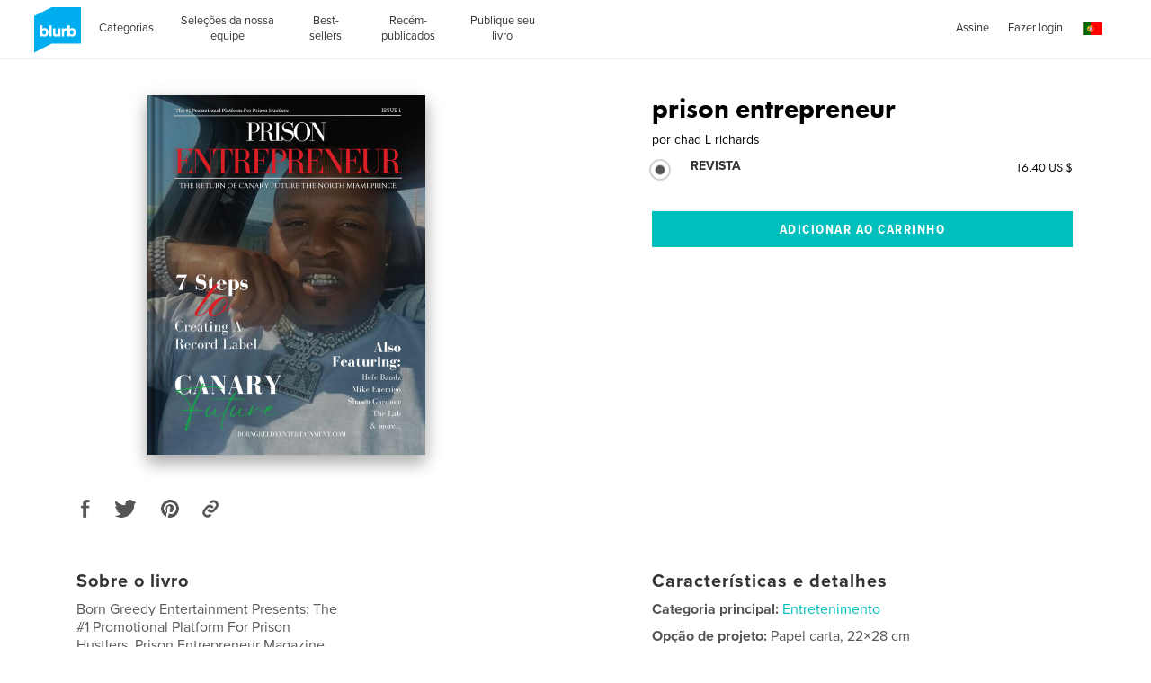

--- FILE ---
content_type: text/html; charset=utf-8
request_url: https://www.google.com/recaptcha/api2/anchor?ar=1&k=6LdYlHUUAAAAAGR0VR_KjlDMfvnnWb2XhZ4cAhOK&co=aHR0cHM6Ly9ici5ibHVyYi5jb206NDQz&hl=pt&v=PoyoqOPhxBO7pBk68S4YbpHZ&size=invisible&badge=inline&anchor-ms=20000&execute-ms=30000&cb=7fcear56ipn4
body_size: 49576
content:
<!DOCTYPE HTML><html dir="ltr" lang="pt"><head><meta http-equiv="Content-Type" content="text/html; charset=UTF-8">
<meta http-equiv="X-UA-Compatible" content="IE=edge">
<title>reCAPTCHA</title>
<style type="text/css">
/* cyrillic-ext */
@font-face {
  font-family: 'Roboto';
  font-style: normal;
  font-weight: 400;
  font-stretch: 100%;
  src: url(//fonts.gstatic.com/s/roboto/v48/KFO7CnqEu92Fr1ME7kSn66aGLdTylUAMa3GUBHMdazTgWw.woff2) format('woff2');
  unicode-range: U+0460-052F, U+1C80-1C8A, U+20B4, U+2DE0-2DFF, U+A640-A69F, U+FE2E-FE2F;
}
/* cyrillic */
@font-face {
  font-family: 'Roboto';
  font-style: normal;
  font-weight: 400;
  font-stretch: 100%;
  src: url(//fonts.gstatic.com/s/roboto/v48/KFO7CnqEu92Fr1ME7kSn66aGLdTylUAMa3iUBHMdazTgWw.woff2) format('woff2');
  unicode-range: U+0301, U+0400-045F, U+0490-0491, U+04B0-04B1, U+2116;
}
/* greek-ext */
@font-face {
  font-family: 'Roboto';
  font-style: normal;
  font-weight: 400;
  font-stretch: 100%;
  src: url(//fonts.gstatic.com/s/roboto/v48/KFO7CnqEu92Fr1ME7kSn66aGLdTylUAMa3CUBHMdazTgWw.woff2) format('woff2');
  unicode-range: U+1F00-1FFF;
}
/* greek */
@font-face {
  font-family: 'Roboto';
  font-style: normal;
  font-weight: 400;
  font-stretch: 100%;
  src: url(//fonts.gstatic.com/s/roboto/v48/KFO7CnqEu92Fr1ME7kSn66aGLdTylUAMa3-UBHMdazTgWw.woff2) format('woff2');
  unicode-range: U+0370-0377, U+037A-037F, U+0384-038A, U+038C, U+038E-03A1, U+03A3-03FF;
}
/* math */
@font-face {
  font-family: 'Roboto';
  font-style: normal;
  font-weight: 400;
  font-stretch: 100%;
  src: url(//fonts.gstatic.com/s/roboto/v48/KFO7CnqEu92Fr1ME7kSn66aGLdTylUAMawCUBHMdazTgWw.woff2) format('woff2');
  unicode-range: U+0302-0303, U+0305, U+0307-0308, U+0310, U+0312, U+0315, U+031A, U+0326-0327, U+032C, U+032F-0330, U+0332-0333, U+0338, U+033A, U+0346, U+034D, U+0391-03A1, U+03A3-03A9, U+03B1-03C9, U+03D1, U+03D5-03D6, U+03F0-03F1, U+03F4-03F5, U+2016-2017, U+2034-2038, U+203C, U+2040, U+2043, U+2047, U+2050, U+2057, U+205F, U+2070-2071, U+2074-208E, U+2090-209C, U+20D0-20DC, U+20E1, U+20E5-20EF, U+2100-2112, U+2114-2115, U+2117-2121, U+2123-214F, U+2190, U+2192, U+2194-21AE, U+21B0-21E5, U+21F1-21F2, U+21F4-2211, U+2213-2214, U+2216-22FF, U+2308-230B, U+2310, U+2319, U+231C-2321, U+2336-237A, U+237C, U+2395, U+239B-23B7, U+23D0, U+23DC-23E1, U+2474-2475, U+25AF, U+25B3, U+25B7, U+25BD, U+25C1, U+25CA, U+25CC, U+25FB, U+266D-266F, U+27C0-27FF, U+2900-2AFF, U+2B0E-2B11, U+2B30-2B4C, U+2BFE, U+3030, U+FF5B, U+FF5D, U+1D400-1D7FF, U+1EE00-1EEFF;
}
/* symbols */
@font-face {
  font-family: 'Roboto';
  font-style: normal;
  font-weight: 400;
  font-stretch: 100%;
  src: url(//fonts.gstatic.com/s/roboto/v48/KFO7CnqEu92Fr1ME7kSn66aGLdTylUAMaxKUBHMdazTgWw.woff2) format('woff2');
  unicode-range: U+0001-000C, U+000E-001F, U+007F-009F, U+20DD-20E0, U+20E2-20E4, U+2150-218F, U+2190, U+2192, U+2194-2199, U+21AF, U+21E6-21F0, U+21F3, U+2218-2219, U+2299, U+22C4-22C6, U+2300-243F, U+2440-244A, U+2460-24FF, U+25A0-27BF, U+2800-28FF, U+2921-2922, U+2981, U+29BF, U+29EB, U+2B00-2BFF, U+4DC0-4DFF, U+FFF9-FFFB, U+10140-1018E, U+10190-1019C, U+101A0, U+101D0-101FD, U+102E0-102FB, U+10E60-10E7E, U+1D2C0-1D2D3, U+1D2E0-1D37F, U+1F000-1F0FF, U+1F100-1F1AD, U+1F1E6-1F1FF, U+1F30D-1F30F, U+1F315, U+1F31C, U+1F31E, U+1F320-1F32C, U+1F336, U+1F378, U+1F37D, U+1F382, U+1F393-1F39F, U+1F3A7-1F3A8, U+1F3AC-1F3AF, U+1F3C2, U+1F3C4-1F3C6, U+1F3CA-1F3CE, U+1F3D4-1F3E0, U+1F3ED, U+1F3F1-1F3F3, U+1F3F5-1F3F7, U+1F408, U+1F415, U+1F41F, U+1F426, U+1F43F, U+1F441-1F442, U+1F444, U+1F446-1F449, U+1F44C-1F44E, U+1F453, U+1F46A, U+1F47D, U+1F4A3, U+1F4B0, U+1F4B3, U+1F4B9, U+1F4BB, U+1F4BF, U+1F4C8-1F4CB, U+1F4D6, U+1F4DA, U+1F4DF, U+1F4E3-1F4E6, U+1F4EA-1F4ED, U+1F4F7, U+1F4F9-1F4FB, U+1F4FD-1F4FE, U+1F503, U+1F507-1F50B, U+1F50D, U+1F512-1F513, U+1F53E-1F54A, U+1F54F-1F5FA, U+1F610, U+1F650-1F67F, U+1F687, U+1F68D, U+1F691, U+1F694, U+1F698, U+1F6AD, U+1F6B2, U+1F6B9-1F6BA, U+1F6BC, U+1F6C6-1F6CF, U+1F6D3-1F6D7, U+1F6E0-1F6EA, U+1F6F0-1F6F3, U+1F6F7-1F6FC, U+1F700-1F7FF, U+1F800-1F80B, U+1F810-1F847, U+1F850-1F859, U+1F860-1F887, U+1F890-1F8AD, U+1F8B0-1F8BB, U+1F8C0-1F8C1, U+1F900-1F90B, U+1F93B, U+1F946, U+1F984, U+1F996, U+1F9E9, U+1FA00-1FA6F, U+1FA70-1FA7C, U+1FA80-1FA89, U+1FA8F-1FAC6, U+1FACE-1FADC, U+1FADF-1FAE9, U+1FAF0-1FAF8, U+1FB00-1FBFF;
}
/* vietnamese */
@font-face {
  font-family: 'Roboto';
  font-style: normal;
  font-weight: 400;
  font-stretch: 100%;
  src: url(//fonts.gstatic.com/s/roboto/v48/KFO7CnqEu92Fr1ME7kSn66aGLdTylUAMa3OUBHMdazTgWw.woff2) format('woff2');
  unicode-range: U+0102-0103, U+0110-0111, U+0128-0129, U+0168-0169, U+01A0-01A1, U+01AF-01B0, U+0300-0301, U+0303-0304, U+0308-0309, U+0323, U+0329, U+1EA0-1EF9, U+20AB;
}
/* latin-ext */
@font-face {
  font-family: 'Roboto';
  font-style: normal;
  font-weight: 400;
  font-stretch: 100%;
  src: url(//fonts.gstatic.com/s/roboto/v48/KFO7CnqEu92Fr1ME7kSn66aGLdTylUAMa3KUBHMdazTgWw.woff2) format('woff2');
  unicode-range: U+0100-02BA, U+02BD-02C5, U+02C7-02CC, U+02CE-02D7, U+02DD-02FF, U+0304, U+0308, U+0329, U+1D00-1DBF, U+1E00-1E9F, U+1EF2-1EFF, U+2020, U+20A0-20AB, U+20AD-20C0, U+2113, U+2C60-2C7F, U+A720-A7FF;
}
/* latin */
@font-face {
  font-family: 'Roboto';
  font-style: normal;
  font-weight: 400;
  font-stretch: 100%;
  src: url(//fonts.gstatic.com/s/roboto/v48/KFO7CnqEu92Fr1ME7kSn66aGLdTylUAMa3yUBHMdazQ.woff2) format('woff2');
  unicode-range: U+0000-00FF, U+0131, U+0152-0153, U+02BB-02BC, U+02C6, U+02DA, U+02DC, U+0304, U+0308, U+0329, U+2000-206F, U+20AC, U+2122, U+2191, U+2193, U+2212, U+2215, U+FEFF, U+FFFD;
}
/* cyrillic-ext */
@font-face {
  font-family: 'Roboto';
  font-style: normal;
  font-weight: 500;
  font-stretch: 100%;
  src: url(//fonts.gstatic.com/s/roboto/v48/KFO7CnqEu92Fr1ME7kSn66aGLdTylUAMa3GUBHMdazTgWw.woff2) format('woff2');
  unicode-range: U+0460-052F, U+1C80-1C8A, U+20B4, U+2DE0-2DFF, U+A640-A69F, U+FE2E-FE2F;
}
/* cyrillic */
@font-face {
  font-family: 'Roboto';
  font-style: normal;
  font-weight: 500;
  font-stretch: 100%;
  src: url(//fonts.gstatic.com/s/roboto/v48/KFO7CnqEu92Fr1ME7kSn66aGLdTylUAMa3iUBHMdazTgWw.woff2) format('woff2');
  unicode-range: U+0301, U+0400-045F, U+0490-0491, U+04B0-04B1, U+2116;
}
/* greek-ext */
@font-face {
  font-family: 'Roboto';
  font-style: normal;
  font-weight: 500;
  font-stretch: 100%;
  src: url(//fonts.gstatic.com/s/roboto/v48/KFO7CnqEu92Fr1ME7kSn66aGLdTylUAMa3CUBHMdazTgWw.woff2) format('woff2');
  unicode-range: U+1F00-1FFF;
}
/* greek */
@font-face {
  font-family: 'Roboto';
  font-style: normal;
  font-weight: 500;
  font-stretch: 100%;
  src: url(//fonts.gstatic.com/s/roboto/v48/KFO7CnqEu92Fr1ME7kSn66aGLdTylUAMa3-UBHMdazTgWw.woff2) format('woff2');
  unicode-range: U+0370-0377, U+037A-037F, U+0384-038A, U+038C, U+038E-03A1, U+03A3-03FF;
}
/* math */
@font-face {
  font-family: 'Roboto';
  font-style: normal;
  font-weight: 500;
  font-stretch: 100%;
  src: url(//fonts.gstatic.com/s/roboto/v48/KFO7CnqEu92Fr1ME7kSn66aGLdTylUAMawCUBHMdazTgWw.woff2) format('woff2');
  unicode-range: U+0302-0303, U+0305, U+0307-0308, U+0310, U+0312, U+0315, U+031A, U+0326-0327, U+032C, U+032F-0330, U+0332-0333, U+0338, U+033A, U+0346, U+034D, U+0391-03A1, U+03A3-03A9, U+03B1-03C9, U+03D1, U+03D5-03D6, U+03F0-03F1, U+03F4-03F5, U+2016-2017, U+2034-2038, U+203C, U+2040, U+2043, U+2047, U+2050, U+2057, U+205F, U+2070-2071, U+2074-208E, U+2090-209C, U+20D0-20DC, U+20E1, U+20E5-20EF, U+2100-2112, U+2114-2115, U+2117-2121, U+2123-214F, U+2190, U+2192, U+2194-21AE, U+21B0-21E5, U+21F1-21F2, U+21F4-2211, U+2213-2214, U+2216-22FF, U+2308-230B, U+2310, U+2319, U+231C-2321, U+2336-237A, U+237C, U+2395, U+239B-23B7, U+23D0, U+23DC-23E1, U+2474-2475, U+25AF, U+25B3, U+25B7, U+25BD, U+25C1, U+25CA, U+25CC, U+25FB, U+266D-266F, U+27C0-27FF, U+2900-2AFF, U+2B0E-2B11, U+2B30-2B4C, U+2BFE, U+3030, U+FF5B, U+FF5D, U+1D400-1D7FF, U+1EE00-1EEFF;
}
/* symbols */
@font-face {
  font-family: 'Roboto';
  font-style: normal;
  font-weight: 500;
  font-stretch: 100%;
  src: url(//fonts.gstatic.com/s/roboto/v48/KFO7CnqEu92Fr1ME7kSn66aGLdTylUAMaxKUBHMdazTgWw.woff2) format('woff2');
  unicode-range: U+0001-000C, U+000E-001F, U+007F-009F, U+20DD-20E0, U+20E2-20E4, U+2150-218F, U+2190, U+2192, U+2194-2199, U+21AF, U+21E6-21F0, U+21F3, U+2218-2219, U+2299, U+22C4-22C6, U+2300-243F, U+2440-244A, U+2460-24FF, U+25A0-27BF, U+2800-28FF, U+2921-2922, U+2981, U+29BF, U+29EB, U+2B00-2BFF, U+4DC0-4DFF, U+FFF9-FFFB, U+10140-1018E, U+10190-1019C, U+101A0, U+101D0-101FD, U+102E0-102FB, U+10E60-10E7E, U+1D2C0-1D2D3, U+1D2E0-1D37F, U+1F000-1F0FF, U+1F100-1F1AD, U+1F1E6-1F1FF, U+1F30D-1F30F, U+1F315, U+1F31C, U+1F31E, U+1F320-1F32C, U+1F336, U+1F378, U+1F37D, U+1F382, U+1F393-1F39F, U+1F3A7-1F3A8, U+1F3AC-1F3AF, U+1F3C2, U+1F3C4-1F3C6, U+1F3CA-1F3CE, U+1F3D4-1F3E0, U+1F3ED, U+1F3F1-1F3F3, U+1F3F5-1F3F7, U+1F408, U+1F415, U+1F41F, U+1F426, U+1F43F, U+1F441-1F442, U+1F444, U+1F446-1F449, U+1F44C-1F44E, U+1F453, U+1F46A, U+1F47D, U+1F4A3, U+1F4B0, U+1F4B3, U+1F4B9, U+1F4BB, U+1F4BF, U+1F4C8-1F4CB, U+1F4D6, U+1F4DA, U+1F4DF, U+1F4E3-1F4E6, U+1F4EA-1F4ED, U+1F4F7, U+1F4F9-1F4FB, U+1F4FD-1F4FE, U+1F503, U+1F507-1F50B, U+1F50D, U+1F512-1F513, U+1F53E-1F54A, U+1F54F-1F5FA, U+1F610, U+1F650-1F67F, U+1F687, U+1F68D, U+1F691, U+1F694, U+1F698, U+1F6AD, U+1F6B2, U+1F6B9-1F6BA, U+1F6BC, U+1F6C6-1F6CF, U+1F6D3-1F6D7, U+1F6E0-1F6EA, U+1F6F0-1F6F3, U+1F6F7-1F6FC, U+1F700-1F7FF, U+1F800-1F80B, U+1F810-1F847, U+1F850-1F859, U+1F860-1F887, U+1F890-1F8AD, U+1F8B0-1F8BB, U+1F8C0-1F8C1, U+1F900-1F90B, U+1F93B, U+1F946, U+1F984, U+1F996, U+1F9E9, U+1FA00-1FA6F, U+1FA70-1FA7C, U+1FA80-1FA89, U+1FA8F-1FAC6, U+1FACE-1FADC, U+1FADF-1FAE9, U+1FAF0-1FAF8, U+1FB00-1FBFF;
}
/* vietnamese */
@font-face {
  font-family: 'Roboto';
  font-style: normal;
  font-weight: 500;
  font-stretch: 100%;
  src: url(//fonts.gstatic.com/s/roboto/v48/KFO7CnqEu92Fr1ME7kSn66aGLdTylUAMa3OUBHMdazTgWw.woff2) format('woff2');
  unicode-range: U+0102-0103, U+0110-0111, U+0128-0129, U+0168-0169, U+01A0-01A1, U+01AF-01B0, U+0300-0301, U+0303-0304, U+0308-0309, U+0323, U+0329, U+1EA0-1EF9, U+20AB;
}
/* latin-ext */
@font-face {
  font-family: 'Roboto';
  font-style: normal;
  font-weight: 500;
  font-stretch: 100%;
  src: url(//fonts.gstatic.com/s/roboto/v48/KFO7CnqEu92Fr1ME7kSn66aGLdTylUAMa3KUBHMdazTgWw.woff2) format('woff2');
  unicode-range: U+0100-02BA, U+02BD-02C5, U+02C7-02CC, U+02CE-02D7, U+02DD-02FF, U+0304, U+0308, U+0329, U+1D00-1DBF, U+1E00-1E9F, U+1EF2-1EFF, U+2020, U+20A0-20AB, U+20AD-20C0, U+2113, U+2C60-2C7F, U+A720-A7FF;
}
/* latin */
@font-face {
  font-family: 'Roboto';
  font-style: normal;
  font-weight: 500;
  font-stretch: 100%;
  src: url(//fonts.gstatic.com/s/roboto/v48/KFO7CnqEu92Fr1ME7kSn66aGLdTylUAMa3yUBHMdazQ.woff2) format('woff2');
  unicode-range: U+0000-00FF, U+0131, U+0152-0153, U+02BB-02BC, U+02C6, U+02DA, U+02DC, U+0304, U+0308, U+0329, U+2000-206F, U+20AC, U+2122, U+2191, U+2193, U+2212, U+2215, U+FEFF, U+FFFD;
}
/* cyrillic-ext */
@font-face {
  font-family: 'Roboto';
  font-style: normal;
  font-weight: 900;
  font-stretch: 100%;
  src: url(//fonts.gstatic.com/s/roboto/v48/KFO7CnqEu92Fr1ME7kSn66aGLdTylUAMa3GUBHMdazTgWw.woff2) format('woff2');
  unicode-range: U+0460-052F, U+1C80-1C8A, U+20B4, U+2DE0-2DFF, U+A640-A69F, U+FE2E-FE2F;
}
/* cyrillic */
@font-face {
  font-family: 'Roboto';
  font-style: normal;
  font-weight: 900;
  font-stretch: 100%;
  src: url(//fonts.gstatic.com/s/roboto/v48/KFO7CnqEu92Fr1ME7kSn66aGLdTylUAMa3iUBHMdazTgWw.woff2) format('woff2');
  unicode-range: U+0301, U+0400-045F, U+0490-0491, U+04B0-04B1, U+2116;
}
/* greek-ext */
@font-face {
  font-family: 'Roboto';
  font-style: normal;
  font-weight: 900;
  font-stretch: 100%;
  src: url(//fonts.gstatic.com/s/roboto/v48/KFO7CnqEu92Fr1ME7kSn66aGLdTylUAMa3CUBHMdazTgWw.woff2) format('woff2');
  unicode-range: U+1F00-1FFF;
}
/* greek */
@font-face {
  font-family: 'Roboto';
  font-style: normal;
  font-weight: 900;
  font-stretch: 100%;
  src: url(//fonts.gstatic.com/s/roboto/v48/KFO7CnqEu92Fr1ME7kSn66aGLdTylUAMa3-UBHMdazTgWw.woff2) format('woff2');
  unicode-range: U+0370-0377, U+037A-037F, U+0384-038A, U+038C, U+038E-03A1, U+03A3-03FF;
}
/* math */
@font-face {
  font-family: 'Roboto';
  font-style: normal;
  font-weight: 900;
  font-stretch: 100%;
  src: url(//fonts.gstatic.com/s/roboto/v48/KFO7CnqEu92Fr1ME7kSn66aGLdTylUAMawCUBHMdazTgWw.woff2) format('woff2');
  unicode-range: U+0302-0303, U+0305, U+0307-0308, U+0310, U+0312, U+0315, U+031A, U+0326-0327, U+032C, U+032F-0330, U+0332-0333, U+0338, U+033A, U+0346, U+034D, U+0391-03A1, U+03A3-03A9, U+03B1-03C9, U+03D1, U+03D5-03D6, U+03F0-03F1, U+03F4-03F5, U+2016-2017, U+2034-2038, U+203C, U+2040, U+2043, U+2047, U+2050, U+2057, U+205F, U+2070-2071, U+2074-208E, U+2090-209C, U+20D0-20DC, U+20E1, U+20E5-20EF, U+2100-2112, U+2114-2115, U+2117-2121, U+2123-214F, U+2190, U+2192, U+2194-21AE, U+21B0-21E5, U+21F1-21F2, U+21F4-2211, U+2213-2214, U+2216-22FF, U+2308-230B, U+2310, U+2319, U+231C-2321, U+2336-237A, U+237C, U+2395, U+239B-23B7, U+23D0, U+23DC-23E1, U+2474-2475, U+25AF, U+25B3, U+25B7, U+25BD, U+25C1, U+25CA, U+25CC, U+25FB, U+266D-266F, U+27C0-27FF, U+2900-2AFF, U+2B0E-2B11, U+2B30-2B4C, U+2BFE, U+3030, U+FF5B, U+FF5D, U+1D400-1D7FF, U+1EE00-1EEFF;
}
/* symbols */
@font-face {
  font-family: 'Roboto';
  font-style: normal;
  font-weight: 900;
  font-stretch: 100%;
  src: url(//fonts.gstatic.com/s/roboto/v48/KFO7CnqEu92Fr1ME7kSn66aGLdTylUAMaxKUBHMdazTgWw.woff2) format('woff2');
  unicode-range: U+0001-000C, U+000E-001F, U+007F-009F, U+20DD-20E0, U+20E2-20E4, U+2150-218F, U+2190, U+2192, U+2194-2199, U+21AF, U+21E6-21F0, U+21F3, U+2218-2219, U+2299, U+22C4-22C6, U+2300-243F, U+2440-244A, U+2460-24FF, U+25A0-27BF, U+2800-28FF, U+2921-2922, U+2981, U+29BF, U+29EB, U+2B00-2BFF, U+4DC0-4DFF, U+FFF9-FFFB, U+10140-1018E, U+10190-1019C, U+101A0, U+101D0-101FD, U+102E0-102FB, U+10E60-10E7E, U+1D2C0-1D2D3, U+1D2E0-1D37F, U+1F000-1F0FF, U+1F100-1F1AD, U+1F1E6-1F1FF, U+1F30D-1F30F, U+1F315, U+1F31C, U+1F31E, U+1F320-1F32C, U+1F336, U+1F378, U+1F37D, U+1F382, U+1F393-1F39F, U+1F3A7-1F3A8, U+1F3AC-1F3AF, U+1F3C2, U+1F3C4-1F3C6, U+1F3CA-1F3CE, U+1F3D4-1F3E0, U+1F3ED, U+1F3F1-1F3F3, U+1F3F5-1F3F7, U+1F408, U+1F415, U+1F41F, U+1F426, U+1F43F, U+1F441-1F442, U+1F444, U+1F446-1F449, U+1F44C-1F44E, U+1F453, U+1F46A, U+1F47D, U+1F4A3, U+1F4B0, U+1F4B3, U+1F4B9, U+1F4BB, U+1F4BF, U+1F4C8-1F4CB, U+1F4D6, U+1F4DA, U+1F4DF, U+1F4E3-1F4E6, U+1F4EA-1F4ED, U+1F4F7, U+1F4F9-1F4FB, U+1F4FD-1F4FE, U+1F503, U+1F507-1F50B, U+1F50D, U+1F512-1F513, U+1F53E-1F54A, U+1F54F-1F5FA, U+1F610, U+1F650-1F67F, U+1F687, U+1F68D, U+1F691, U+1F694, U+1F698, U+1F6AD, U+1F6B2, U+1F6B9-1F6BA, U+1F6BC, U+1F6C6-1F6CF, U+1F6D3-1F6D7, U+1F6E0-1F6EA, U+1F6F0-1F6F3, U+1F6F7-1F6FC, U+1F700-1F7FF, U+1F800-1F80B, U+1F810-1F847, U+1F850-1F859, U+1F860-1F887, U+1F890-1F8AD, U+1F8B0-1F8BB, U+1F8C0-1F8C1, U+1F900-1F90B, U+1F93B, U+1F946, U+1F984, U+1F996, U+1F9E9, U+1FA00-1FA6F, U+1FA70-1FA7C, U+1FA80-1FA89, U+1FA8F-1FAC6, U+1FACE-1FADC, U+1FADF-1FAE9, U+1FAF0-1FAF8, U+1FB00-1FBFF;
}
/* vietnamese */
@font-face {
  font-family: 'Roboto';
  font-style: normal;
  font-weight: 900;
  font-stretch: 100%;
  src: url(//fonts.gstatic.com/s/roboto/v48/KFO7CnqEu92Fr1ME7kSn66aGLdTylUAMa3OUBHMdazTgWw.woff2) format('woff2');
  unicode-range: U+0102-0103, U+0110-0111, U+0128-0129, U+0168-0169, U+01A0-01A1, U+01AF-01B0, U+0300-0301, U+0303-0304, U+0308-0309, U+0323, U+0329, U+1EA0-1EF9, U+20AB;
}
/* latin-ext */
@font-face {
  font-family: 'Roboto';
  font-style: normal;
  font-weight: 900;
  font-stretch: 100%;
  src: url(//fonts.gstatic.com/s/roboto/v48/KFO7CnqEu92Fr1ME7kSn66aGLdTylUAMa3KUBHMdazTgWw.woff2) format('woff2');
  unicode-range: U+0100-02BA, U+02BD-02C5, U+02C7-02CC, U+02CE-02D7, U+02DD-02FF, U+0304, U+0308, U+0329, U+1D00-1DBF, U+1E00-1E9F, U+1EF2-1EFF, U+2020, U+20A0-20AB, U+20AD-20C0, U+2113, U+2C60-2C7F, U+A720-A7FF;
}
/* latin */
@font-face {
  font-family: 'Roboto';
  font-style: normal;
  font-weight: 900;
  font-stretch: 100%;
  src: url(//fonts.gstatic.com/s/roboto/v48/KFO7CnqEu92Fr1ME7kSn66aGLdTylUAMa3yUBHMdazQ.woff2) format('woff2');
  unicode-range: U+0000-00FF, U+0131, U+0152-0153, U+02BB-02BC, U+02C6, U+02DA, U+02DC, U+0304, U+0308, U+0329, U+2000-206F, U+20AC, U+2122, U+2191, U+2193, U+2212, U+2215, U+FEFF, U+FFFD;
}

</style>
<link rel="stylesheet" type="text/css" href="https://www.gstatic.com/recaptcha/releases/PoyoqOPhxBO7pBk68S4YbpHZ/styles__ltr.css">
<script nonce="kyC4ER6zlIHkUyUtvetCYg" type="text/javascript">window['__recaptcha_api'] = 'https://www.google.com/recaptcha/api2/';</script>
<script type="text/javascript" src="https://www.gstatic.com/recaptcha/releases/PoyoqOPhxBO7pBk68S4YbpHZ/recaptcha__pt.js" nonce="kyC4ER6zlIHkUyUtvetCYg">
      
    </script></head>
<body><div id="rc-anchor-alert" class="rc-anchor-alert"></div>
<input type="hidden" id="recaptcha-token" value="[base64]">
<script type="text/javascript" nonce="kyC4ER6zlIHkUyUtvetCYg">
      recaptcha.anchor.Main.init("[\x22ainput\x22,[\x22bgdata\x22,\x22\x22,\[base64]/[base64]/[base64]/KE4oMTI0LHYsdi5HKSxMWihsLHYpKTpOKDEyNCx2LGwpLFYpLHYpLFQpKSxGKDE3MSx2KX0scjc9ZnVuY3Rpb24obCl7cmV0dXJuIGx9LEM9ZnVuY3Rpb24obCxWLHYpe04odixsLFYpLFZbYWtdPTI3OTZ9LG49ZnVuY3Rpb24obCxWKXtWLlg9KChWLlg/[base64]/[base64]/[base64]/[base64]/[base64]/[base64]/[base64]/[base64]/[base64]/[base64]/[base64]\\u003d\x22,\[base64]\\u003d\\u003d\x22,\[base64]/DqMKiwoXCkcOlOQLCvMKDw67DpGYFwoPCsWHDn8OhQcKHwrLCtcK6Zz/DlnnCucKyM8K2wrzCqFVCw6LCs8Oew5lrD8K2NV/CusKdf0N7w4jChAZIZMOwwoFWXMKkw6ZYwrAtw5YSwpQdasKvw5TCgsKPwrrDl8K1ME3DplzDjUHCoj9RwqDCnBM6acK0w4t6bcKcJz8pOz5SBMONwqLDmsK2w53CtcKwWsOQL30xE8K8eHswwr/DnsOcw6XCkMOnw7wLw6BfJsOkwr3DjgnDrF0Qw7Fzw5dRwqvCh38eAXtRwp5Vw6LCkcKEZXs2aMO2w4gQBGBSwr9hw5U2I0k2wr/CtE/Dp2oQV8KGZj3CqsO1B1BiPkzDqcOKwqvCtyAUXsOHw5DCtzFsIUnDqy3DoW8rwq55MsKRw7PClcKLCSsYw5LCox/CtAN0wqwLw4LCukYAfhcTwrzCgMK4FcKoEjfCtH7DjsKowqLDtn5LdMKUdXzDrgTCqcO9wq1KWD/[base64]/CqcK4UgrDvcOgwozCvS0uTsO+ZcOJw4Qzd8Otw7HCtB08w7rChsOOBj3DrRzChcKdw5XDnj/DiFUsZMKuKC7DgH7CqsOaw78+fcKIUCEmScKew73ChyLDssKmGMOUw6HDo8KfwosoXC/CoGDDhT4Rw5xLwq7DgMKsw7PCpcK+w5zDnBh+SMKkZ0QablrDqUMmwoXDtXLChFLCi8OZwpByw4kmGMKGdMOJUsK8w7lcaA7DnsKZw7FLSMOdWQDCusKVwqTDoMOmXSrCpjQ+bsK7w6nClXfCv3zCuwHCssKNPcOgw4t2BcO0aAAiGsOXw7vDicK8woZmaH/DhMOiw4rCh37DgT3DtEc0HcO+VcOWwoXCuMOWwpDDjS3DqMKTTcKOEEvDm8KgwpVZTljDgBDDjsKDfgVTw5BNw6ldw41Qw6DCtsOkYMOnw6XDlsOtWxkdwr8qw48Lc8OaPE48wrt+wobClsOxVgdeAsOjwpbCicOswobCuDwfG8OKL8KJdxA/ZU7Crnoew5/Dj8O3wpXCrMKSw7zDq8KkwqMxwp7DrzwQwogKLDJVbcKww43DtQzCv1jCiSlLwrfCp8O5NGzDuwlkc3jCmGzCgGQcwplew6vDq8Kww6nCo3nDocKGw5/[base64]/[base64]/Drwptwox7w7bCpsKdw43ClX/[base64]/ClsOSwr3CtsK3EsOcTTfDt8OowobCjWFLwo0AVsKZw7B5TsObGnTDjHjClwQnIcKXWX3DusKwwprCvRvDniHDocKBQXdLwrLCuz/CiXDCkzl6DsObXMOpK1PCpMK1worDl8O5ZCrDhzYyI8OKPcOzwqZEw7PCpcOkOsKew6rCsy/[base64]/DsBTCvMKzw6TDuMKRLXbDigo8wrYAw7tBwoBLwo5qe8KvIkZaAH/DoMKOwrR+wpwCGcOMwqZhw5bDtHnCu8KUbsKnw4nCk8KuO8KIwr/CkMOxZsOyRsKLw4zDnsOnwpEew70PwqPDmi09wo7CrSnDqMKzwpJew5TCoMOueHfDpsOFDhfDi1/[base64]/DrxgXwqLCsyfCqU7CuTgowrnDigbDoxt1Lk1Cw6fCuizCtsKTXw1JdMOpXFbCu8OPw4XDqxDCrcKWRmV/w5BXwr9zeSvDoAXCjsOOw6N+w6/CpFXDtBVjwrHDtxRNCER6wp4HwrjDhcOHw4p1w7lsY8OudEdcAQhcVlLCtMKow6Iawo0iw5HDqcOnK8KZesKRHzrCnG7DsMO+egMkTnFRw75nLWDDlMOQA8KwwqrDhGXCksKZwoDDnMKNwpHDhnrChsKqSHfDhsKBwofDn8K/w7LCuMOyCQ7Cpl7DqcOEwo/Cs8OuWMK2w6DDnhkPDBYJXsK2f1JeKsO2AMOuJm5dwqfCh8OzR8KkWRUewp/DhUwLwogXBMKrwqfCnHAsw6UvN8Ksw7/CgsODw5DDk8OLDcKcSilKFjDDmcO7w70xwrxhSRkDw4DDrnLDssK/w5bCiMOIwqfCicOUwrUmQMOFegPCtQ7DtMO+wpxsOcK4JVDCiHPDm8Odw6TDusKAGRPCl8KJRCfCgVgxdsO2wqvDrcK3w5wvA2leN2jCuMK+wrsddsO+RHbDqMK/Mx/[base64]/CiCZFSWdXBz3DhMOcw7wGDj5BFsKRwqbDrCDCqsOmIFTCuCYHH2RIwqLDvlcwwrUqOhTCvsKjwrXClDzCuCXDpik4w4zDlsKvw5Q5wq86YErCgcK2w7PDiMObGcOGB8KFw55Pw40taS/DpMK8wrnCkAM/eU3CkMOoZcKqw6VewozCp1dkK8OaIcOoVE7Cjm8jEnvDok3DisOVwqA3ccKYccK6w4ZEHcK9PcK6w7jCinfClMKtw6EqecOjWDcseMK1w6fCpcORw7HCk0dewrpkwpHCmnUOK29kw4fCgQHDi1IdYh8HNkl6w7nDkxAgXlFxdsK8wrt/w77Dk8KJWMOawrobZ8KvEcOTV0kswrLCvEnDnsO8wp7CqHDCvVrDtiBIbnsqOAY+f8OtwqNGwpcFNRYqwqfCqyNvwq7Colhjw5MjMnXCmm0Iw4zClMKCw5tYF1/CtkfDr8OHO8KJwq7Djk57O8Kkwp/DoMK3BUYOwr/CjMKJYcOlwo7CjiTDpAJ+a8O7wrPDqMOPI8KBwqVJwoYUVnPCgMKSEyR4HADChXfDkMKpw7DDmsOlw6DCjcKzYcOEwrrCpSnDoTLCmGomwpHDh8KbbsKDK8KBG0cjwr0KwqQ+fmHDgw5Uw6PCiSjCgUd1wpvDmgfDp0FpwrrDomMlw58Rw6/DgkrCsjs6w6PClntmG3B2eX3DhiZ7McOqSEDCm8OLbcOpwrQkPcKywpDCjsOww6DDhRXCkEYrPTtLNHckw4bDmDpCZVbCtW5qwo/CksOgw4hbE8Omw4jDs0cpCMKoNRvCqVHDgWsYwp/CpMKAMilGw4bDqWnCncOSecK3w7QIwrczw60HFcOdFcK+w4jDmMKkFGpdw5PDhcKhw5Q5WcOJw6fCmSzCvMO4w5lKw7zDvcKQwq7CnsKDw4PDgcKQw45Ww4/Cr8OXbnocfsK4wqTDgsONw7AWABcYwolVE0vCnC7DhMOUwovCj8KLSMO4RFLDuigrwqonwrd7woXCl2fDm8OBOm3DvGjDusOjwoHDjiDCkXbClsKtw7xhaT/DqWUIwo8Zw4F+w6MfMsOpMitsw5PCusKQw63CiyrCoQbCnkPDllDCnSAie8OYMwR/[base64]/CpMKAwqvCscOkDn/[base64]/[base64]/DrV8vZ8Oqwo3CoE4UFBpiHy3CuEjDqjwvwq4AE3fCuHzDi1RdHMOAw4PCnCvDtMOkTzBiwr5lW0N0w6DDs8OOwrg5wrstwq1Zw7DDkShOflDClRY4Y8KVCMKlwqTDhCHCgR7CtSMHcsKxwqd7Ij/CjsO8wr7CpC/Dh8Oqw6/[base64]/[base64]/woRGwqTCsMOuwqTDqsKXG8Klw6bCnHZ+w7U4VFAdw4I/BsOkBBQOw6QpwqPDrX4Zw7vDmsKTM3UIYSnDrnfCv8ONw5/Cv8KXwph6WHtXwo3DsDzCksKyWyFewqHCgcKTw58FMEAow7PCnlPCpsKQwowcfcK2TMKYwqTDhFzDicOswoJ1wrw5OMOQw4hITcKSw7vCiMK6worCh2XDv8KFwohowrRTwqZjWsOrw6hYwovCpw1+LWDDsMOnw5shQzE0w7PDmz/CncKMw7Isw4XDizvDrA95aUzDmEzDpjgnKEvDoyzCk8KEwpXCg8KIw4NbbcOMYsOKw5XDvSjCi1XCrh/Doh/Dp1/Cl8Kjw7p/wqpLw6t+TAzCoMOkwp/[base64]/w5QBUcKBY8Ksw4sEdA8WOMKmB8Kfw4sgDsO3DcO4w5NFw5vDnzHDpcOGw5LDk2XDt8O1BBnCoMK9TsKpFMOiwovDmy9aEcKcw4bDtcKCLcOswoURw5nCtkt/wpkRMsKlworCiMOsHMOgRWPChGYSbxl7Tz3CpT/[base64]/w4XDnxBieXLDvsKtTsKlPMK1w6RNTsKLecKgwq0NalZBHFxOw5/DoiLCo2o6UMOmQlPClsKRJEDDs8KwP8ORwpBxHhnCrCxeTjbDukJiwqZawrnDgzUpw7A3ecOsSAo/E8Orw7oPwqx+fz1uJsOaw781RMKzX8OLWcOtfC/ClsOtw7Q+w5zDvMOAw6PDg8OGU2TDu8KmM8K6AMKGDVvDtC/DqMOEw7/DqMO7woFAwpPDucO7w43CosOkel5PFcKTwq9tw5HCjV5KY0/Dn2YlasOQw63DmMOZw4w3dMKCGsOecsOcw4TCmR9oAcOww47DqH/DscKQcGIGwrPDpDksHsOfUWDCtMKxw68qwoxsw4TDuTd1w4LDh8Oqw4LDkGBPwoHDrsOaXTscwobCucOLT8KbwolMUE93w5kzwr/DlVUDworChTVYeyDDly7ChyvDpMOVBsO3wp8XTSjChzPDox7Cij3CuEEkwoRGwqdzw7PCpQzDtwHCmMOUYFDCjFnDu8KUDsKBaF4KSGbDjXdtwrvCmMKAwrnCi8OewrvCtjHDnULDpEjDowHDicK2dsKUwpsCwpM4KmpXwpPDlWl/w4BxJlRywpFfDcOaTyjDpQ0Tw75uTsOiL8KKwrtCw5LCpcOtJcOyI8KaXlskw7bClcKwYVtVVsKdwq4xw7vDlwnDsHPDncKywpRUWCcVe1oHwoxUw7Z/w69vw5JzN2xXGTfDmjsyw5lowoFJw57DkcO3w6XDojbCh8KRDHjDoBfDgMOXwqpdwpAOYzrChcKdPC58aWxYChjDpxtvwq3DqcO+JMOWecK7XDoNw60mwoPDicKWwrJENsOywpAYVcOkw5IWw6ctLnUXw6PClMOwwpnCpMK9OsOTwosUwpjDhcO+wqs/wr4wwoDDkHogRSPDiMK6f8Krw45DRsOIT8K7eRDCmcOBG3QKwo3CucKWYcK/MGXDkhDCscK6TMK5HMOrbsOswpdVw5bDgVJ7w585S8Oaw4/DhcOvbw8/[base64]/[base64]/DoGM3wqnDqMKMwpnDssOrw6/DqALClBzDq8Okw4IswoTCusKuUkJoKsKaw6bDoCPDkx7CsiPCtsKqGS9FPG0qQgliw4EIw5p/wqbCh8KtwqM3w4HDmmjDj3rCtxAUHMKoPERRGcKoKMKowqvDlsKJaG9yw5fDuMKzwrRuw6/Dt8KCcmLCusKrYwDCk0USw7ouasKxJhRgwqF9wpEMwoHCrjnCgQctwr/DqcOiwo1OSMOew47Dk8KYwoTCpEHCh3YKWDfCg8K7RDk8w6ZAwolGwq7DvFJRZcKOE3hCV03Cn8OTw6/[base64]/DjsK2cDbDoV/DgMK6wrU3Ql0BwoYGwo5pw5XCqyXCrDQhH8KDcXtAw7bCo3XCg8K0dsKNN8KsRMOiw5XCiMKJw6VnCBRIw43DtcOewrfDksKrw4g9Y8KRZMKBw7B/w5zDgH7CvsK+w4rCgVzDjWJ6PSrDtMKow5JJw67DuV3CqsO9IMKWUcKSwrnDrcO/w7hVwoTCsSzCjcOow43CoGXDhMOEEcOiEMOMWhfCr8KLYcKzPk4HwoZow4DDtE/DuMOjw6hKwpwIYnNow5HDgcO4w73Cj8Kpwp7DlcKNw5E7woZAHsKPTcOSw4LCvMKlw5nDh8KLwpBQw5PDgyhIQmEtRsORw7kxw67Cg3LDoSfDnMOcwonDmjjCj8OvwqB8w5XDtlTDrAI1w79qH8K/[base64]/CnWfDhAEvGMKZw5Ulw4/DkMOdScKPHSfDl8K3ZsOcS8O5w7DDjsKUaTVXdsKqw73Cm1/DiEwcwrFrQcKjwoPCpMKxMScoTMOxwrrDm0gUYMKPw6XCgl3DsMO9w6l/[base64]/CrQLCrHTDqMKMV8OLwoHCkMO1woXDvMOxw7HDtWJ4MMO6V3XDqAwVw5/Ct317w5BOGXLCkjvCnVTCp8OvXMOKAMKZe8OUM0duPitvw6hiEcKEw7zClXwxw6Zfw6fDssKpScK4w7Bsw7fDujPCliMTEF7DqkrCpRAkw5Nmw6Rwd3nCuMOQw73CosKww5Mkw5jDucOew6R9wqsgb8O4DcOgSsO+YsOww4/Du8O7w5XCksOOB0ANcyBywr3CscKiMV7DlmshJcKnIMKmwqPDsMKWNsO6B8KEw5fCoMKBworDmcKXeC8OwqIVwoYjF8KMW8OPY8OSwptVNcKpGHDColXDvsKTwrEXW3/CpD/CtsOCYMOHZsKgEMO8w5YHAMKqZw07WjDDmk/[base64]/[base64]/CnMOLLi/DukjCjQzDki3Dr8Ocw4c7w6LDp05MFz1Dw57DkhHCvEt2ZlggDcKRYsKWTGTDm8O4PXY1Sz7DlUnDlcOzw6N2wrHDksK6wq4Ww7Urw4fCkgPDrMKyQ3HCqGTCmWU4w7DDiMKGw4VjWMKuw5bCnRtlwqTCocKEwppUw7/CkHs2NMOFTzbDtMKMOsOQw5w7w4oqO1TDrcKBKTnCl3BRwp8XUMOlwoXCuTnCq8KHwpRQw5rDuUtpwqwNw47DkSnDrGTCvcKxw43Crw3DgMKJwqHDssKewqI2wrLDoVJxQGxxwqlXJMK/YsKgAcKUwpVTawLCpVbDjgvDjMKrK3jDqsKlwq7CshkawqfCk8OLGyHCmkcVHsKwQVzDhRMeQHF3c8OJGWkBGGPDpUHDjFnDn8OVw63DrsKmZ8OEEn7DrsKobHVWB8OHw4V5BUfDinpbP8Kdw7fCkMO5QMOVwoPCjG/DtMOxwrlIwofDuxnDksO2w5BawroPwoDCmMOpHsKNw7pEwqjDlw7DixxowpXDvA3CpSLDlsOeDcOUVcOzHmhcwopkwr8FwovDmjRHUCgpwoBqL8KUAWAHwpLDoWAdBxrCvMO2MMOuwpRDw4XDnsOAXcOmw6PDrcK8WQnDkcKsYcOpw7jDsS91wpMuwo/[base64]/CtcK3Ow/DrVDCgXbDo8KgwqrCk0gUDVYTciwgacK4YcKDwoDCn2TDlmEWw5/[base64]/[base64]/[base64]/wpXDsGrCpsKlwrTDnsKLTsONwo3DhHFvP8Kmw63DlMKrUsORw7fCjcOEAMKPwrIlw7tDbnI3WcOJFMKTwopuw5A2wpg9fC9cez/DlETCocKzwoU/w7MowofDpmVsOF7Co2cFH8OgFl9gesKpIMK2wqnCl8OBw6rDgE8IWMOPwpLDjcOcek3ChTkKwqbDl8ORAsOMA2Egw7rDlgInRgQ/[base64]/ClsKPOmPDny8sWyJgbMKhZMKCwovClMOyw7YwEcOQwrbDrsKYwrUUC2szbcKMw4trfMO2BQ3CiXzDrVsyZMO4w4TDsEsgd3sgwprDnEsgw7TDgWsdUH0lDsO1XyZ1w6HCrn3CosO+ecKAw7/Cv2ZAwoRGf3sDXyPCqcOIwoBEwrzDocOPO1llSMKZZS7CinLDlsKXcB1yHkDDnMKaIUEoTysxwqAGw6HDh2bDvcKcXcKjVlfCqMKaLQPDpMObMiA3worCpwPDqMKewpPDqMO2wpwFw7vDh8OXWgLDn0/[base64]/[base64]/wpzCtsKCBcKjw7odwq5AT8K+MMOMw5h3LMK8C8Oiwopbwp8CeQxidmcnR8KOwqLDswTCs2YiLX/DucKnwrrCl8Oow7TDt8KOMz8Fw7I/[base64]/DvDoAw4ENw5ZyTMKtYBbCqsOKRMK4woHDssKTwr86XUnCpn/DiCwDwpoFw5zCocKCaR7DpMOTHBbDrsO7YcO7ag3Cs1puw69Hw63CkWEVTcOePykrwr0hVsKAwrXDplnClGbDuifDmcOHwr3Du8K3Y8O3SVg6w75EXWZFVMKgeX/[base64]/DnlnCocKZbcKJSDpBwonDl3zDk0oaRHzDnyrDtMOMw73DncOjYDl7wo7DgcOqaRLDhcKgw69/w74Wc8KtBMO6HsKCwpV6QMO8w4lWw5HDtEVSKTVrCsOqw7RFNsKKYDghFlUrSsK0T8OWwocnw5c2wqVUf8ObFsKAJsOnVl3ChBNCw4Rkw5rCvMKMayhLXsKNwoUaDn/Dgl7CpRbDtRFmCgXCtjsTRsK6JcKPB0/CvsKXwrTCnQPDncOQw7toXmtTwoJIw4TCiVRjw5rDh3ANdwPDhsKlc2d2wpxzw6Egw4LCgRRkwqHDkMK/ehcXGAJ2w4cbwovDnUopb8OUQzk1w43CosOJe8OzAGTCo8O3G8KJwr/DhsObCi98XE4yw7rCjwlXwqTDtsOtw6DCu8O4GwTDvGN1elImw43CkcKbWS5hwpzCs8KSdko2TMK0OjZqw7dSwqpkOcOqw590wpjCvB3ClMOfGcOaEVQQNV4lVcOAw5w2QcOHwpYCwpMrRgEfwoLDsWVQwq/CtE7DpcOBQMKewrVtc8KFB8OwX8OMwonDlXBtwqvCsMOqwp4bw6HDjsOzw6zDt1nDi8Obw5U0OxrDoMOWOTJ7FcKiw6tkw7o3KyFswq8VwpZmXxTDhSETHsKgDMO5fcKBwoA/w7oIwojDpUhQE1nDoWBMw6Z7MA5rHMK5w7TDlBkfSG3Ch3jDo8OaZsOuwqPDq8K+V2MONRIJLB3DkzbCqADDiS8nw71iw5dKwpFVdQYTO8OsZxZ+w7QfGS/[base64]/Dtnl5OxRHwr0Awq7Dp8K6w5TDhMKSw6HDtMKKesOtwozCpF0fJ8KBTsK4wooow7XDosOGUG3Dh8OLDiXCmsOkSMOuJTx5w4XCjRzDhA/DmsK1w5fDsMK/VlYgIsOww4I9SWpcwqPDqCczfMKSw43CnMK8BG/Dt29LfzHCpBHDhMO6wobCnirCqsK7wrTCglXCsGHDqn8vHMOzTz5jQhzDtHwHKkhfwobDosO3Jk9GTSjClMO2wokNOwwBBQ/DsMKPw57DrsKxwoPDsxHDpMKVwprCnU5bw5vDhsO8w4HDtcKVbnzCm8K/[base64]/w43Cil3CnkvCjMO0w7/DixB0M8KeNg3CpRPDn8O3w7rCgUkzM2LDl2TDkMOgVcKtw7LDnTTCknvClhpJw4PCtMK3cXfChCBlWzjDrsOce8KLIHbDpRnDtMKITsKvBcKFw43Ds1ozwpbDqMK5MXM6w5/DpyjDk0NqwoRrwofDuHZ4HQfCpTjChSACKXzDnQzDjVXCry7DmwkRRypCC0DDnFwOVXRlw6V2YMKaBnE9HHDDiRw4wqRaXMO/V8OhX2lXYsOOwoHCjV1gacKnWcObd8O/w545w6d3w6XCjGFYwpplwojDnBjCrMOUA1/CpRtCw6vCn8OHw4Vkw7V4w7FjEMKjwrBew6nDiWnDsFI/egB2wqzCrcKZZ8O2R8KLScOWwqXCsnLCrC/[base64]/[base64]/DnhLCpA/DrlwBTlB4Q8K9QiHCvlLDu1PDhMOdMsOBc8Kuw6kqCEjCpcOcwpvCusOEH8OowohuwpjCgGPCuTgBa2okwp7DlMO3w4vDnMKtw7Eww7RuM8KzRUHCpsKFwrk8wrjDjWTCoX4bw4/DuHhDUMKGw57ClxlDwrkZHcKHw7FXMXFMeAJgZcK7fiMjf8OqwrgkQmpFw68QwqnDosKON8O3w4LDhxTDmsKXMMKOwqkZQMKWw5xjwrU/fcOhSMKHVW/CikPDuHzCmcK7SMOTw79YVMOww4sSVsO9C8OZXzjDssOAHiLCowfDt8KTYTXCmz1Iwp0CwoDCqsKIPCTDn8KNw5piw57CtXTDlhTCqsKIAg8XfcK5dsKwwo/DqsKtTMO1UhBBH2E8woTCsnDCqcK8wqzCr8O7XMO4LFXClER/wobDp8KcwovDnMKxRi/CkElqwrLDrcKvwrpURCHDgyQywr0lwr3DlCc4YsO6GTvDjcK7wr4mey94QcKTwrArw4DCq8O0wrk/[base64]/w61kw4nClXHDk8O2w6VTUcOOCVfDmsKTw79yL8KEIMKOwqtsw5UPBcOrwolvw6wgDR/CnTsJwrtoJCDDnDIoGijCokvCmBcPw5Idw7fCjEtkesKzQMKZMwLCp8O3wobCqGRYw5/[base64]/DjiNcw7tBwq7DoMKyXErCi1BVLMOVwoDDmsOac8Oww4bCgHXDvhQZd8K3cS1dXcKRf8KYwp0Zw7cHw5nCn8O3wrjCuCsQw5LCoXpZZsOew7sQPcKqEHoNfcOYw4XDjsOqw4rDpXPCn8K0wqTDvlPDvU/DhAXDicK4ABLDvD7CvwzDtwNNwphawqlqwpDDuDoDwqbCs3dzw6TDohjCrxHCnBbDlMKEw54pw4TDn8KKMjzCvG7CmzdvDCnCvcOCw6vCnMOYGMOew5Jiwq7Cmhttw4fDp0pdOcOVw4zDgsKnR8KBwrI7w5/Di8O9SsOGwrjCrjPDhMOJJ2MdEwdCwp3Dtl/CqsOtwqdYwpvDl8KSwrHCqcOrw7sJI30lwooYw6F1GghXHMK0dwvCvx9dCcOEw71KwrdTwq/Ch1zCqcKNMEDCgsKwwrB7w750A8O1wr7CpHZuK8KrwpBGcFfDtBJqw6vDuyTDgsKrXcKWW8KAEsORw40KwoDCu8OdOcORwo/CqsOsWmFpwrkmwqLCmsKGYMOfwp5KwoPDs8KPwr0Ze1HCpMKJesOBG8Oxbz14w7p0V3w6wq/DusK6wqdnGcKOKcO8EcKGwqbDknXCkT5dw5zDkcOxw5PCrQDCjXBHw6kZX3rCi3RoS8O5w7APw63Dt8KDPS0MWsKXE8OowrTCg8KNw5nCksKrLwrDkMKSdMKvw4vCrTfCtsKsKXJ4wrlNwqzDl8Kqw4Y/LcOqNF/[base64]/CkMKzwqfDgMKQYG4Bw7V0w5xddsKaRz3DjMOkUHLDqcOlC2/CmgTDiMKVHcO4TAsLwqzCmG8Yw48gwpkwwojCnizDv8KsOsO7w4MOYHgUb8OtG8KvZEjCgGJFw483Y2dDw5TCssKITk/CoU7Ck8KeBwrDmMKoajJwF8OBw5zCmgkHw5DDj8KGw47ChUoqSMOzZhMfVwQHw74KZ3N1YcKBwphgPG9zck7DusKgw7HCosK5w4Z+OTg5wpbCtA7DghXDocO/wrMiCsOVM20Zw6F2IcKAwqAbRcOrw60sw67DqA3DmMKFTsOUSMOEBMKycsOAYsOwwo5tGQjDlSnDnSA/[base64]/DsKkw54dwonCn1MGSEQtF1ciwp4GeR4PD8OJZFEmTiLDl8KJFsORw4LDsMKFwpfDtQsbJcKQwqXDnxB3Z8OVw5tXHHTCjx1DZV1qw5PDvcOdwrLDshPDnSxFJcK4XmMawpnDnQRrwrDDozvCoGkzwp/CrjFPXSbCpmYswqHCl0bCq8O5w5t/esK1w5NcBxjCuiTDnXoENsK2w79teMORF0sPMipQNDrCtCh8CsO+PcONwo88czRUwrMkwofCsHlUE8OXScO3dxPDkHJFdMKDwojCkcOsBMKIw58kw7nCtn5JEH0PPsKKFl3Cv8OYw7QEHMO/[base64]/wpjDlT05w5LDg8KLw43DgcKlw6Uiw57CvMOmwrdrKDVhIGsaQibCoyVJNHcmQylVwpsyw59nb8OJw4UqIBXDlMOlNcKfwoEKw4Uxw4fCosKKazASMUrDjkETwo7DiDE+w5zDh8O0ScK4NxbDmMOpYlPDn1I1YW7Do8K3w5ZsS8ObwoQ/[base64]/CiMK8w5PCnz7DqcKJwrlJVMONwrcbN8KXU8KbA8ODIkzCvDPDl8KoCE/CmsKqAmo8U8K/FjQYacO6BnzDqMOzw5lNw5XCgMKmw6EQwpMhwo3CuCHDg3rCscKlP8K2AEvCi8KTEHzCtcKwMMOEw6k7w55iXEYgw44eEhfCh8KZw7TDrVpHwrZrc8KTIcOJJMKewpQlJHlbw4bDp8K8K8Kvw7nCnsO5YHxRZcKWw6LDrcKNw7nCp8KnEHXDl8OZw6jCnl7Dui/DsxAbSDrDocOPwo0MIMKQw5RjGcODbMOdw6sebmPCmAnClBHDlULCiMO5FQfDjR0Zw5LDryrCkcO8K1Jjw6/CksOlw4Ynw497VVgoaRlfP8KJw7JIw7JSw5rDpTN2w4Aew7tBwqgPwozClsKRNsOBB1RrGcKlwr52MsOiw4HDnsKfw71+O8OEw6leBXB6dcOBREnCkMKzwoZ2w7R/w7TDm8OFOMKZVlHDr8ODwrYCOsK/Ugp3RcKKYihTYWtLK8K8M1PDg0zCpR0oOHDCpjUDw7Zzw5Mdw67CqcO2wrTCucK+PcOHNFPCrlfDvDYCHMKwVsKNXDc/[base64]/Dk8OuPlXDgGnDjwzDunTChBt9w6YgBVbCvj/CkFQJdcKfw6nDq8KaBiDDqmxYw57DjsOrwot0Kn7DlMKAQMOKAMK2wqN5MA/CucKhTB3Do8KhDU0cRMOvw6rDmQ7Cr8KOwo7CqgHCpkclwozCgMOJacKkw6TDucK7w6/CnBjDi0gPYsKBG2LDk3nDsSlaI8KFAGwzw6l6SRBvL8KDw5bCgsK6YMOrw7DDhl8GwoglwrnClDXDkMOCwqJOwrnDph7Doz/DlgNQd8OkO1TCj1PDl3XCsMKpw4Qjw4TDgsO7EhXCsx5ow7EfU8K9DhXDhz8AH0rDlsKqW1l/wqluwolmwpoIwq1AR8KwBsOowpAHw44CLsK3bsO1wpYRw7PDl25Cw4Z5wpfDhMK2w5jCvRVDw6TCv8O4L8Kywr/CvMKTw4YASisdIcOQUsONAyEvwoQhI8OqwqHDsTIpBwDDhMKEwohmacK8YFHCtsKMEhwpwrpfw7zCk0HCpgcTVDLChMO9IMKiwp1bSCh9RgYwUcO3w4J3YMKGNcKhXmF3wqvDmMKtwpAqInzCmDXCqcKIHB9/HcKVUz7DnH3Cu14rRydow6HCr8O5wpfCniHDtcOrwpYbPMK/[base64]/[base64]/DmQzDmsO/wqDDh8OEw6TCpDPCkQYSw5nCqB/DhWcYw7XDlsKmfcKOw5DDtcOMw4FUwqEsw4rCiWUQw4xAw6tAf8OLwp7Dg8OsOsKew47ClwvCncKVwpLCrsKdX1jCj8Kew6Y0w4N+w5oHw4Mxw5XCsk7DgsKqwp/[base64]/Ck8KJwrrCn8KPYcO/w4PDtcOjw5nDpU/[base64]/wpZ3ETTDsXp6R8ORwq8JwrpHCcOhcMKVekY9w4rCsxZVTysRX8Oaw41Bc8KMw6jCmgI/w7rClsKow4p0w4tkw4/Cr8K7wp/[base64]/CvCPCkC9fw70dw4sKw5PCn8Kkwq3CncOlEVfDusO7SDcYw7UJwpZ4wpVnw6UWFHBRw4nDgcO1w4XCgsKvwrhtckB5wo5dewzClcOQwpTCh8Oawo8Ww5cYIVcUBjZWYnxSw4xgwoTCnsKAwqbChxHDssKUw5rDnWdBw752wo1ew4/DlzjDr8KIw7nCtsOyw7/DpzAeTMK7T8Krw7R/[base64]/DkgdhHXoITcKhwqjDrMKcRHvDu8KiE8OyO8ObwprDtDgoaS5wwrfDq8OcwpdOw4jCjU/[base64]/Dm8O0QcO9G1nChz9+d8Odw5HCksO+w7HCoxtGeSLDq2nDicK4w47Djz/[base64]/UjwSO8KSJ2bDhV57enrCnsOPwpbDrsK9IAjDlsOZwpcteMKEwqXDvcOaw6XDtMK/fMOCwr9sw4Erw6DCvMKMwrbDpcKvwoHDl8KOwpvCvmlnKTbCjMOTAsKHO0h1wqJTwr3ChsKxw6bDlXbCusK4wpzCgiBNM1YcKVTCnXvDgcOew5plwrkeEcKxwoDCn8OCw6cbw6Ebw64HwrVdwoxBVsOnDsKOUMOWecOMwoRoCsKSDcOTwq/Dv3HCisOTDSjCn8O1w5liwqVZXksPTCjDmUZgwr3Cu8OAVUc3w43CsDLDqj49TsKXQW9mZmpFKMO3S3deY8KGMsOVB1vDicO4eWTDjcKxwo5xaHXCu8OmwpzDqVXDtUnCp3J2w5fCuMK2IMOmHcK4VXrDqsOLaMO/wqLCnx/ChjBYw6HCjcKcw5/CgG7DhATDq8OzG8KaRG1GLsKKw5DDnMKewrkaw4jDvMKjKcOsw5hVwq8TWjDDjcKYw7Y+Xix3wqx9PxzCuQ7Cvx/DnjlTw75XfsKDwqbDoDJgwr5MHW7DsijCu8KwBEFRw5UhbcO2wqYaW8OGw448XX3Cj07DvjBtwrXCssKAw5Qgw4VdMhnDlMO7w7XDq0kcwrzCkGXDvcOYPWV6w7NuCsOgw4t3BMOgQsKHf8O4wpbCl8Kiw6IOD8KCw580EDzDjnxQIl/DkFp4S8KMQ8O1fGtow5B/wpDCs8O6VcKrwo/DlcOgX8KyU8OURcOmwoTCknXCvxAbG0x/wp3DmcOsMsO6wo/DmMKxJFdCUncRZ8KbRU/ChcOSMlDDgFkXd8ObwobDnMOlwr1qVcK6UMOBwoMJwq9gIQbDucOww5TDmcOveThawql1w7jClMKJZMO+O8OySsKaMsKTD3cOwqERXHA8TB7CuVk/w7zDgydVwo1GOR8pQcOuB8KuwrwDC8KcTh15wpcaaMOnw6EOc8Kvw71cw5snWR/CtMOow7xXGcKCw5hJGcOZXzPCsGHChE/DgB3Cti3CkT12csOle8Obw4AeOToVMsKdw6fCjhg0W8Kzw4tMLcKfNsOXwr40wrMFwoQGw5vDj2jDucO8QMKiI8OtPg/DqMKqwqZ9DnPDu1I1w4NEw6DDl105w4QUb0tkbWPChQgzB8KrDMKEw7NSb8Orw77CksOswoEtISLDuMKJw4jDvcKbXMK6KyJlLE97wqohw5syw6BwwpTCvB3ChMK7w7Q0woBWKMO/Ey/[base64]/[base64]/[base64]/Cj8K4w67Cq3PComdgasO9w79nKD7DgsK/MsKcZsKdbWAbF1HClsOQCgwpaMKJFMOsw6MrblnDpmQLLztuwrZww48iVcKfW8ORw6rDjiPCnXxZXGjDgBbDs8KlGcKrZEEGw7QJJw/CkEB8wqQGw6TDqcKTCE3CvUTDusKERsKiUcOYw6Zzd8OpI8KjVV3DuCV1EsOOwrfCtQIPwo/Dn8OXccKOfMKpM1dbw65cw6Jbw4koPA8EfWjCl3DCnMONIghGw5TCl8K1w7PCqTprw6YPwqXDlk3DjyYGwqvCosOjMMK6CsK3w7Y3OcKzwo8DwqbCt8KpdgIWdMO2MsKWw5bDjmIUw74fwpLCr0LDrFRhVMKWw7IRwos3J3rDvMO/dmrDnHgWRMOYE2LDhkXCt13DtyVXfsKgFMKsw5PDmsOiw4TDhsKAGMKew4nCsEXDk2vDpxF1wppJwpZnw5BYOsKLwp/ClMOQXMKwwqHDlHPDvcKobMKYwojCgMOWwoPCtMKCw7kJwogAw59odHDCnw/[base64]/[base64]/DkU3DtW3DlcKtQsKxbTdjAsOCwq5gwq/DghbDqMOsYsO/WhPCnMKyf8Onw5IuZRggIHw5SMOXd17CisOpbMKqw6bDjsK2SsODw5pLw5XChsKLw7tnw48rJ8KoLCRowrJEUsO4wrVUwoILw6vCnMKKwr3Djz3CgsKdFsKeImYmUHxpGcOtT8ONwol8w47DnMKgwobCl8KywofClSRfcD8cPHZfQyw+wofCh8OZUsOzey/[base64]/CsUvCv3AjwpckZcOXHsKvwoc5dAgDEcOuwp9jf8K4Tx3CnHrDuEN7PG4gOcKJwoFNJMK1wqdhw6htw53CqQ4qwoxtBT/Dj8OlLcOIGiDCoghHAxXDhm3CjsK/ScOHH2UoQ1vCpsO8w5bCsnvCuxkxwrvCuwTCksKQw43DlMOWCsOFw6PDpsK8EFY1JcOvwoLDt1l5w4TDokDDnsOlKkfDjkxMVkFsw7/[base64]/[base64]/CnBFLKXLDm1BLwpvCssK1w5ddVsOIwoVuw4lEwrBFFijCsMKrw61tLMKXw5AnbMOMwqxRwrHCiiR/AsKFwr/DlcOYw55DwqnDuhjDilsTChEhWUvDvMKHw51NRx0vw7XDjcKew7fCoXzDmsOReGoYwozDjDwpBsKaw67Do8OnSMKlD8KHw5/CpEoEESrClz7CtMKOwp3DrW3Dj8OEAgbDj8Kiw4woBHzCvTnCtBrDtiXDvCk2w6PCjmJfdGQddsKzFQJAf3vCi8KARiUtasKbS8OuwqEKwrV/SsKpOUFvwrHDrsKkIUrCqMKfFcKOwrFjwqUyIyVZwqbDqR3DtAI3w75Zw4BgM8OLwroXcC3CrcOEZEoNwoXCq8KJw5fCk8KzwqbDqwjDhzjDogzDhVTDhsOpUVDCkCgrXcKSwoN8w6bDix3CiMO1O3vDmGTDpsOyUsOWBcKFwp/Cs3Qhw4MWwogGLsKIwphTwqzDlXHDgMKTPzLCtRsGUcOWVlDCnBEiNkddScKdwpvCpMO7w7dgKh3CssOwSiNgw6ocQ0LDsC3CkMOOXsOmSsOnW8Ohw6/CvzLCqnTChcKvwrh0w7hbZ8OgwoTCiFzDsgzDmwjDvUvDiHfDg27CgD00ZVfDvhUWagl4OsKveCzDosOWwrfDqcK9wpBVw5IPw7DDqm/[base64]/CkBlEHMKLw6MJLUQcDmk4woJkwrgBUipt\x22],null,[\x22conf\x22,null,\x226LdYlHUUAAAAAGR0VR_KjlDMfvnnWb2XhZ4cAhOK\x22,0,null,null,null,0,[21,125,63,73,95,87,41,43,42,83,102,105,109,121],[1017145,362],0,null,null,null,null,0,null,0,null,700,1,null,0,\[base64]/76lBhn6iwkZoQoZnOKMAhk\\u003d\x22,0,1,null,null,1,null,0,1,null,null,null,0],\x22https://br.blurb.com:443\x22,null,[3,1,3],null,null,null,0,3600,[\x22https://www.google.com/intl/pt/policies/privacy/\x22,\x22https://www.google.com/intl/pt/policies/terms/\x22],\x22phfUnN3XiKcUd0DTV6PmGCHmxt/SPf1IMVm/d4w6hxo\\u003d\x22,0,0,null,1,1768872646952,0,0,[132],null,[88,62,33,126],\x22RC-u2v2IAUfxAw_bQ\x22,null,null,null,null,null,\x220dAFcWeA5o4jDaw7UZHrr7HdeNIudur14UhSozzN8Iho2mlFrrSpoQhfQsgswouYvsnTO0IVeuNWJVnMmCAYTq9NZeuuECCUFWyA\x22,1768955447043]");
    </script></body></html>